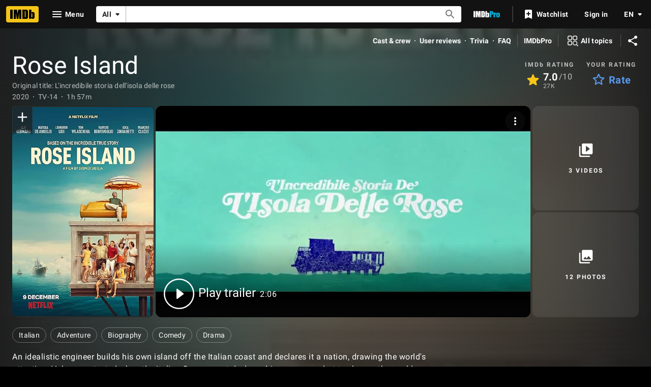

--- FILE ---
content_type: text/html; charset=UTF-8
request_url: https://www.imdb.com/title/tt10287954
body_size: 2223
content:
<!DOCTYPE html>
<html lang="en">
<head>
    <meta charset="utf-8">
    <meta name="viewport" content="width=device-width, initial-scale=1">
    <title></title>
    <style>
        body {
            font-family: "Arial";
        }
    </style>
    <script type="text/javascript">
    window.awsWafCookieDomainList = [];
    window.gokuProps = {
"key":"AQIDAHjcYu/GjX+QlghicBgQ/7bFaQZ+m5FKCMDnO+vTbNg96AGe85MAbDryaCIv+G5hkV9fAAAAfjB8BgkqhkiG9w0BBwagbzBtAgEAMGgGCSqGSIb3DQEHATAeBglghkgBZQMEAS4wEQQMfqv/41xp8mxCyZaoAgEQgDtphphf91j3ohtIdrkcZhOjtKVdO6T7EOagds3zsYaLwQPIN8cNivfF/va6SSQpupzbviLhd9a0ZTvohw==",
          "iv":"D549xQFZEwAAAAE6",
          "context":"5S8/glZ3HhC//rQ4pBp49jlIKsZWNKkpSBlb/q/bYDZgqXXU1uvGZ0uwGY/StEDB8ive1G58TAAEILwjNMy33JXnehVEQZPk/Cwz9uMoMK3Jkz/PbqTQF+Wqy42czXr343ReUr7FgRAtzkqxBTKzuSPzwXCXJKjA8OwM01YPayFRgx/A4+mdfyyLNSsTfwXhWr9OdywyRGE3S0L+JDU0wN2mxdOdSwMxePwIvFyvy6G/sPhbCU6llr5guuXsdneyjWu/0Hmd2NX/VrI75sRh2ccH9uH8YtBxQJwE2O7MF5WrDDpi+iqMC6wNbdrT5bkhB6exZSBXRQl37v/0LlW3IV0AwKNm/eqtG0o13i080k4jnJksD0900Z0yMX+AMtKVuXoTHcsWVokjiznf7oIB3ARmzw+8uH9P88zuXDkVFgP6rmzjDKpJiC7FjTNw8K/TUUU2OrdWKgYEc7dTPkxthrKrInvEW5/a5pikwR7Tm2lfS/ui5l3KhaKmYSDmfjhbXo1n+CyLmZl0kQTtTUXO7+GHoCENvpG2J4hu/l9tO1gcoulh9g0GfpCGlenBq3Vc4RhTo3EVv4YWUwmb2UaSQ6UB9ThKnw5e8Bc0JHVHyOAU+ahrYwx6VecKNoAu4H4Rq4edZCf2iXzhphvb1k/eboBUjsoTS10+cLLVGm5uyLV3j56l8mvMWipoyVnwhg2VCKxAmcYzEemUbPTzp3F5ZoBIwQtdi2uqIhKaqAn+ZdAXvOa8vKGNXJgwX120trWisA=="
};
    </script>
    <script src="https://1c5c1ecf7303.a481e94e.us-east-2.token.awswaf.com/1c5c1ecf7303/e231f0619a5e/0319a8d4ae69/challenge.js"></script>
</head>
<body>
    <div id="challenge-container"></div>
    <script type="text/javascript">
        AwsWafIntegration.saveReferrer();
        AwsWafIntegration.checkForceRefresh().then((forceRefresh) => {
            if (forceRefresh) {
                AwsWafIntegration.forceRefreshToken().then(() => {
                    window.location.reload(true);
                });
            } else {
                AwsWafIntegration.getToken().then(() => {
                    window.location.reload(true);
                });
            }
        });
    </script>
    <noscript>
        <h1>JavaScript is disabled</h1>
        In order to continue, we need to verify that you're not a robot.
        This requires JavaScript. Enable JavaScript and then reload the page.
    </noscript>
</body>
</html>

--- FILE ---
content_type: application/javascript
request_url: https://dqpnq362acqdi.cloudfront.net/_next/static/chunks/5347-8aa2f80232b4a0be.js
body_size: 6083
content:
"use strict";(self.webpackChunk_N_E=self.webpackChunk_N_E||[]).push([[5347],{95347:function(e,t,s){s.d(t,{Z:function(){return q}});var r=s(52322),i=s(88169),o=s(86704),a=s(2784),n=s(46138),d=s(19596),l=s(25436),p=s(14149),c=s(65133),u=s(49666),g=s(49996),m=s(4363),f=s(66724),h=s(11438),y=s(10105),C=s(92543);let E={CHARACTER_LINK_TEXT:{id:"common_cast_label_seeCharacterPhotosAndQuotes",defaultMessage:"Character photos & quotes"},COMPARE_LINK_TEXT:{id:"common_cast_compareWithOthers",defaultMessage:"Compare with other cast & crew members"}},b=e=>{let{titleId:t,nameId:s,showCharacterLink:o,showCompareLink:a}=e,d=(0,n.Z)(),{titleCharacterLinkBuilder:l,searchTitleLinkBuilder:p}=(0,f.WOb)();if(!o&&!a)return null;let c=l({tconst:t,nconst:s,refSuffix:h.Cd.TEXT}),u=p({query:{series:t,role:s},refSuffix:h.Cd.TEXT}),g=[o&&{href:c,text:d.formatMessage(E.CHARACTER_LINK_TEXT)},a&&{href:u,text:d.formatMessage(E.COMPARE_LINK_TEXT)}].filter(Boolean);return(0,r.jsx)(i.MetaDataList,{dividers:"after",children:(0,r.jsx)(x,{listContent:g})})},x=(0,d.default)(i.MetaDataListItem).withConfig({componentId:"sc-30cf713-0"})(["padding-left:",";"],o.spacing.s);var I=s(14438),T=s(37179);let S=e=>{let{firstYearOrSeason:t,navigationData:s,onSeasonChange:o,seasonGrouping:d}=e,l=(0,n.Z)(),{value:p}=(0,h.Lz)(),{palette:c}=(0,a.useContext)(i.ThemeContext),u=(0,I.EO)();if(!s)return null;let g=[],m=s.displayableSeasons?.edges,f=s.displayableYears?.edges;if(m&&m.length>1)m.forEach(e=>{g.push({"data-testid":`season-tab-${e.node.season}`,id:e.node.season,label:$(e.node.season,e.node.displayableProperty.value.plainText??e.node.season)})});else{if(!f||!(f.length>1))return null;f.forEach(e=>{g.push({"data-testid":`year-tab-${e.node.year}`,id:e.node.year,label:$(e.node.year,e.node.displayableProperty.value.plainText??e.node.year)})})}return(0,r.jsxs)(r.Fragment,{children:[(0,r.jsxs)(v,{"data-testid":"episodic-navigation-container",children:["none"!==d&&(0,r.jsx)(_,{"data-testid":"episodic-navigation-label",className:c.baseColor,children:l.formatMessage({id:`episodic_credit_bottomsheet_grouping_${d}`,defaultMessage:"season"===d?"SEASON":"YEAR"})}),(0,r.jsx)(i.Tabs,{defaultValue:t,display:"chip",padding:"s",onChange:(e,t)=>{u({pageAction:T.QJ.TAB_SELECT,refMarkerString:`${p}_eps_nav_tab${t?`_${t+1}`:""}`}),o(e)},onNextPage:()=>u({pageAction:T.QJ.NEXT_CLICK,refMarkerString:`${p}_eps_nav`}),onPreviousPage:()=>u({pageAction:T.QJ.PREV_CLICK,refMarkerString:`${p}_eps_nav`}),tabs:g})]}),(0,r.jsx)(i.MenuListDivider,{})]})},$=(e,t)=>"unknown"===e?"?":t,v=d.default.div.withConfig({componentId:"sc-a3104b65-0"})(["margin-bottom:",";"],o.spacing.s),_=d.default.div.withConfig({componentId:"sc-a3104b65-1"})([""," margin-top:",";margin-bottom:",";margin-left:",";&.base{","}&.baseAlt{","}"],(0,o.setTypographyType)("overline"),o.spacing.xs,o.spacing.xxs,o.spacing.s,(0,o.setPropertyToColorVar)("color","ipt-on-base-textSecondary-color"),(0,o.setPropertyToColorVar)("color","ipt-on-baseAlt-textSecondary-color"));var P=s(72779),L=s.n(P),j=s(76639),M=s(86958),N=s(26610),R=s(82338),A=s(63370),D=s(82509);let w=e=>{let{episodeCredits:t,hasMoreResults:s,jobCategoryLabel:o,nameId:d,queryVariables:p}=e,m=(0,n.Z)(),{pageType:y}=(0,g.y)(),{palette:C}=(0,a.useContext)(i.ThemeContext),{titleMainLinkBuilder:E}=(0,f.WOb)(),b=(0,I.EO)(),x=(0,M.B)().context,S=(0,u.ik)(),[$,v]=(0,a.useState)({episodeCredits:t,hasMoreResults:s,queryVariables:p});(0,a.useEffect)(()=>{v({...$,hasMoreResults:s,episodeCredits:t,queryVariables:p})},[t,s]);let _=(e,t)=>({className:"episodic-credits-bottomsheet__menu-item",href:E({tconst:e,refSuffix:{t:h.Cd.SEE_MORE,n:t+1}})}),P=y===l.PageType.TITLE?"title.episodeCredits.pageInfo":"name.episodeCredits.pageInfo";return(0,r.jsxs)(r.Fragment,{children:[$.episodeCredits.map((e,t)=>{let s=e.title,a=(0,A.L)(x,s.originalTitleText?.text,s.titleText?.text),n=(0,R.y)(s.releaseYear,s.titleType?.canHaveEpisodes),p=(0,N._)(s.series?.displayableEpisodeNumber,m.formatMessage),u=!!s.releaseYear?.year&&(0,r.jsx)("span",{className:"series-title-info-year",children:` (${n})`}),{isCast:g,characters:f,crewRoles:h,attributes:E}=(0,c.J)(e);0===h.length&&g&&h.push(o);let b=`episodic-credits-bottomsheet-row-${s.id}`;return(0,r.jsxs)("div",{"data-testid":b,children:[(0,r.jsxs)(k,{..._(s.id,t),children:[(0,r.jsx)(O,{className:C.baseColor,children:p?(0,r.jsxs)(i.InlineList,{showDividers:!0,inline:!0,children:[(0,r.jsx)(i.InlineListItem,{children:p}),(0,r.jsxs)(i.InlineListItem,{children:[a,u]})]}):(0,r.jsxs)(r.Fragment,{children:[a,u]})},`series-title-info-${s.id}`),(0,r.jsxs)(F,{className:L()(C.baseColor,y===l.PageType.TITLE?"elide-content":"wrap-content"),children:[!!g&&f?.length>0&&f?.join(" \xb7 "),!g&&h.join(", "),E.length>0&&` (${E.join(", ")})`]},`episodic-character-info-${s.id}`)]},`series-ep-${d}-${s.id}`),(0,r.jsx)(i.MenuListDivider,{},`episodic-credits-bottomsheet_credit__divider-${s.id}`)]},`${b}-${s.id}`)}),$.episodeCredits.length>0&&!!$.hasMoreResults&&(0,r.jsx)(B,{children:(0,r.jsx)(j.Z,{className:"episodic-see-more-button",query:y===l.PageType.TITLE?D.vU:D.rG,queryVariables:$.queryVariables,queryContext:{serverSideCacheable:!S,personalized:S},onDataReceived:(e,t)=>{let s=y===l.PageType.TITLE?e.title?.episodeCredits:e.name?.episodeCredits;s?.edges&&0!==s.edges.length&&v(e=>({...e,episodeCredits:[...e.episodeCredits,...s.edges.map(e=>e.node)],hasMoreResults:!t&&!!s.pageInfo?.hasNextPage,queryVariables:{...e.queryVariables,after:s.pageInfo.endCursor}}))},onError:(e,t)=>v({...$,queryVariables:{...$.queryVariables,after:t}}),onTrigger:()=>{b({pageAction:`eps-${T.QJ.SEE_MORE}`,refMarkerSuffix:h.Cd.SEE_MORE})},pathToPageInfo:P})})]})},B=d.default.div.withConfig({componentId:"sc-1e661c75-0"})(["margin-top:",";margin-left:",";"],o.spacing.xs,o.spacing.m),O=d.default.div.withConfig({componentId:"sc-1e661c75-1"})([""," overflow:hidden;text-overflow:ellipsis;.series-title-info-year{white-space:pre;}&.base .series-title-info-year{","}&.baseAlt .series-title-info-year{","}"],(0,o.setTypographyType)("body"),(0,o.setPropertyToColorVar)("color","ipt-on-base-textSecondary-color"),(0,o.setPropertyToColorVar)("color","ipt-on-baseAlt-textSecondary-color")),k=(0,d.default)(i.MenuListItem).withConfig({componentId:"sc-1e661c75-2"})(["height:100%;min-height:",";padding-bottom:",";padding-top:",";"],o.spacing.xxl,o.spacing.xs,o.spacing.xs),F=d.default.span.withConfig({componentId:"sc-1e661c75-3"})([""," display:block;&.wrap-content{white-space:break-spaces;}&.elide-content{overflow:hidden;text-overflow:ellipsis;}&.base{","}&.baseAlt{","}"],(0,o.setTypographyType)("bodySmall"),(0,o.setPropertyToColorVar)("color","ipt-on-base-textSecondary-color"),(0,o.setPropertyToColorVar)("color","ipt-on-baseAlt-textSecondary-color")),V={CLOSE_PROMPT_LABEL:{id:"common_ariaLabel_closePrompt",defaultMessage:"Close Prompt"},SORRY_TRY_AGAIN:{id:"error_common_sorryTryAgain",defaultMessage:"Sorry, there was an error. Please try again."},EPISODES:{id:"common_cast_numEpisodes",defaultMessage:"{totalEpisodes, plural, one {{totalEpisodes} episode} other {{totalEpisodes} episodes}}"}};var Y=s(29337);let Z=e=>{let{titleId:t,nameId:s,isOpen:o,headerProps:d,onCloseSelected:E,episodeCount:x,tenureText:I,jobCategory:T,seasonOrYearEpisodeData:$,releaseFilter:v,showCompareLink:_}=e,{pageType:P}=(0,g.y)(),{nameMainLinkBuilder:L,titleMainLinkBuilder:j}=(0,f.WOb)(),M=(0,u.ik)(),N=(0,a.useRef)(null),R=(0,n.Z)(),{firstSeasonOrYear:A,seasonGrouping:B}=$??{firstSeasonOrYear:"",seasonGrouping:"none"};(0,C.g)(o);let[O,k]=(0,a.useState)(!0),[F,Z]=(0,a.useState)(A),[q,X]=(0,a.useState)(void 0),G=P===l.PageType.TITLE?D.lD:D.e,H={nameId:s,titleId:t,episodeCreditsFilter:(0,Y.sQ)(B,F),projectStatus:v||[],jobCategoryId:T.id,useEntitlement:M},[{data:U,error:J,fetching:W}]=(0,m.E)({query:G,variables:H,context:{serverSideCacheable:!M,personalized:M},pause:!O});(0,a.useEffect)(()=>{let e=P===l.PageType.TITLE?U?.title?.creditsV2?.edges?.[0].node:U?.name?.creditsV2?.edges?.[0].node;if(!U||!e){J&&k(!1);return}let t=e.creditedRoles?.edges?.[0]?.node,s=(0,c.B)(t?.category.traits),r=t?.characters?.total??0;X({episodeCredits:(e.episodeCredits?.edges??[]).map(e=>e.node),navigationData:e.nav??null,showCharacterLink:s&&0!==r,endCursor:e.episodeCredits?.pageInfo.endCursor??"",hasNext:e.episodeCredits?.pageInfo.hasNextPage??!1}),k(!1)},[U,J]);let z=P===l.PageType.NAME?j({tconst:t,refSuffix:h.Cd.POSTER}):L({nconst:s,refSuffix:h.Cd.POSTER}),ee=P===l.PageType.NAME?j({tconst:t,refSuffix:h.Cd.TEXT}):L({nconst:s,refSuffix:h.Cd.TEXT}),et=x>0?(0,r.jsxs)(i.InlineList,{showDividers:!0,children:[(0,r.jsx)(i.InlineListItem,{children:R.formatMessage(V.EPISODES,{totalEpisodes:x})}),!!I&&(0,r.jsx)(i.InlineListItem,{children:I})]}):(0,r.jsx)(r.Fragment,{children:I}),es=(0,r.jsx)(i.PromptHeader,{...d,subtitle:et,imageHref:z,titleHref:ee});return(0,r.jsxs)(K,{panelClassName:"episodic-credits-bottomsheet__panel",header:es,isOpen:o,baseColor:M?"base":"baseAlt",onCloseClicked:E,closePromptLabel:R.formatMessage(V.CLOSE_PROMPT_LABEL),children:[!!q&&(0,r.jsx)("div",{ref:N,children:(0,r.jsxs)(i.MenuList,{children:[!M&&(0,r.jsx)(b,{titleId:t,nameId:s,showCharacterLink:q.showCharacterLink,showCompareLink:_}),(0,r.jsx)(S,{firstYearOrSeason:F,navigationData:q.navigationData,onSeasonChange:e=>{e!==F&&(X(void 0),Z(e),k(!0))},seasonGrouping:B}),(0,r.jsx)(w,{nameId:s,episodeCredits:q.episodeCredits,jobCategoryLabel:T.label,hasMoreResults:q.hasNext,queryVariables:(0,Y.Kh)(H,q.endCursor,P)})]})}),!!W&&(0,r.jsx)(y.ZP,{height:"feature"}),!!J&&(0,r.jsx)(Q,{children:(0,r.jsx)(p.ZP,{error:J,errorMessage:R.formatMessage(V.SORRY_TRY_AGAIN),name:"EpisodicCreditBottomSheet",canRetry:!0,onClickRetry:()=>{k(!0)}})})]})};var q=e=>(0,r.jsx)(h.xm,{value:h.Cd.EPISODE_PROMPT,children:(0,r.jsx)(Z,{...e})});let K=(0,d.default)(i.Prompt).withConfig({componentId:"sc-2639a207-0"})([".episodic-credits-bottomsheet__panel{","{max-width:70%;}","{max-width:716px;}}"],o.mediaQueries.breakpoints.only.m,o.mediaQueries.breakpoints.above.l),Q=d.default.div.withConfig({componentId:"sc-2639a207-1"})([""," background:initial;display:flex;min-height:7rem;justify-content:center;padding:3rem;"],(0,o.setTypographyType)("body"))},29337:function(e,t,s){s.d(t,{Kh:function(){return n},fi:function(){return a},sQ:function(){return o}});var r=s(25436),i=s(31885);let o=(e,t)=>"year"===e?"unknown"===t?{episodes:{unknownReleaseDate:i.Mth.UnknownOnly}}:{episodes:{releasedOnOrAfter:{day:1,month:1,year:Number(t)},releasedOnOrBefore:{day:31,month:12,year:Number(t)}}}:"season"===e?{episodes:{includeSeasons:[t]}}:{},a=e=>{let t="none",s="";return Number(e?.displayableSeasons?.total)>1?(t="season",s=e?.displayableSeasons?.edges?.[0]?.node?.season??""):Number(e?.displayableYears?.total)>1&&(t="year",s=e?.displayableYears?.edges?.[0]?.node?.year??""),{firstSeasonOrYear:s,seasonGrouping:t}},n=(e,t,s)=>{let{nameId:i,titleId:o,jobCategoryId:a,episodeCreditsFilter:n,projectStatus:d,useEntitlement:l}=e;return s===r.PageType.TITLE?{nameId:i,titleId:o,after:t,titleEpisodeCreditsFilter:{episodes:n.episodes,creditLevelFilter:{groupings:[a]}},useEntitlement:l}:{nameId:i,titleId:o,after:t,nameEpisodeCreditsFilter:{episodeLevelFilter:n.episodes,creditLevelFilter:{groupings:[a]},titleLevelFilter:{projectStatus:d}},useEntitlement:l}}},82509:function(e,t,s){s.d(t,{Ll:function(){return n},N1:function(){return o},e:function(){return c},et:function(){return a},lD:function(){return u},rG:function(){return g},vU:function(){return m}});var r=s(10081);let i=(0,r.ZP)`
    fragment EpisodeBottomSheetTitleMetadata on Title {
        id
        releaseYear {
            year
        }
        titleText {
            text
        }
        originalTitleText {
            text
        }
        titleType {
            canHaveEpisodes
        }
        series {
            displayableEpisodeNumber {
                displayableSeason {
                    text
                }
                episodeNumber {
                    text
                }
            }
        }
    }
`,o=(0,r.ZP)`
    fragment creditDisplayableSeasonAndYear on EpisodeCreditConnection {
        displayableYears(first: 1) {
            total
            edges {
                node {
                    year
                }
            }
        }
        displayableSeasons(first: 1) {
            total
            edges {
                node {
                    season
                }
            }
        }
    }
`,a=(0,r.ZP)`
    query NameDisplayableSeasonAndYear(
        $titleId: ID!
        $nameId: ID!
        $useEntitlement: Boolean!
        $jobCategoryId: ID!
    ) {
        name(id: $nameId) {
            creditsV2(
                first: 1
                filter: {
                    titleLevelFilter: { titleId: [$titleId] }
                    creditLevelFilter: { groupings: [$jobCategoryId] }
                }
                useEntitlement: $useEntitlement
            ) {
                edges {
                    node {
                        episodeCredits(first: 0) {
                            total
                            yearRange {
                                endYear
                                year
                            }
                            ...creditDisplayableSeasonAndYear
                        }
                    }
                }
            }
        }
    }
    ${o}
`,n=(0,r.ZP)`
    query TitleDisplayableSeasonAndYear(
        $titleId: ID!
        $nameId: ID!
        $useEntitlement: Boolean!
        $jobCategoryId: ID!
    ) {
        title(id: $titleId) {
            creditsV2(
                first: 1
                filter: {
                    nameLevelFilter: { nameId: [$nameId] }
                    creditLevelFilter: { groupings: [$jobCategoryId] }
                }
                useEntitlement: $useEntitlement
            ) {
                edges {
                    node {
                        episodeCredits(first: 0) {
                            total
                            yearRange {
                                endYear
                                year
                            }
                            ...creditDisplayableSeasonAndYear
                        }
                    }
                }
            }
        }
    }
    ${o}
`,d=(0,r.ZP)`
    fragment EpisodeNavV2 on EpisodeCreditConnection {
        displayableYears(first: 100) {
            total
            edges {
                node {
                    year
                    displayableProperty {
                        value {
                            plainText
                        }
                    }
                }
            }
        }
        displayableSeasons(first: 100) {
            total
            edges {
                node {
                    season
                    displayableProperty {
                        value {
                            plainText
                        }
                    }
                }
            }
        }
    }
`,l=(0,r.ZP)`
    fragment EpisodeBottomSheetEpisodeCredit on CreditV2 {
        title {
            ...EpisodeBottomSheetTitleMetadata
        }
        creditedRoles(first: 250) {
            edges {
                node {
                    text
                    category {
                        text
                    }
                    attributes {
                        text
                    }
                    # Characters doesn't support pagination, instead the graph will serve up to 2,500 items
                    characters(first: 2500) {
                        edges {
                            node {
                                name
                            }
                        }
                    }
                }
            }
        }
    }
    ${i}
`,p=(0,r.ZP)`
    fragment EpisodeBottomSheetCredit on CreditV2 {
        creditedRoles(first: 1) {
            edges {
                node {
                    category {
                        traits
                    }
                    characters(first: 0) {
                        total
                    }
                }
            }
        }
        episodeCredits(
            first: 50
            filter: $episodeCreditsFilter
            sort: { by: RELEASE_DATE, order: ASC }
        ) {
            pageInfo {
                endCursor
                hasNextPage
            }
            edges {
                node {
                    ...EpisodeBottomSheetEpisodeCredit
                }
            }
        }
        nav: episodeCredits(first: 0) {
            ...EpisodeNavV2
        }
    }
    ${l}
    ${d}
`,c=(0,r.ZP)`
    query NameEpisodeBottomSheetCredits(
        $titleId: ID!
        $nameId: ID!
        $useEntitlement: Boolean!
        $jobCategoryId: ID!
        $projectStatus: [ID!]
        $episodeCreditsFilter: EpisodeCreditsFilter
    ) {
        name(id: $nameId) {
            creditsV2(
                first: 1
                filter: {
                    titleLevelFilter: {
                        titleId: [$titleId]
                        projectStatus: $projectStatus
                    }
                    creditLevelFilter: { groupings: [$jobCategoryId] }
                }
                useEntitlement: $useEntitlement
            ) {
                edges {
                    node {
                        ...EpisodeBottomSheetCredit
                    }
                }
            }
        }
    }
    ${p}
`,u=(0,r.ZP)`
    query TitleEpisodeBottomSheetCredits(
        $titleId: ID!
        $nameId: ID!
        $useEntitlement: Boolean!
        $jobCategoryId: ID!
        $episodeCreditsFilter: EpisodeCreditsFilter
    ) {
        title(id: $titleId) {
            creditsV2(
                first: 1
                filter: {
                    nameLevelFilter: { nameId: [$nameId] }
                    creditLevelFilter: { groupings: [$jobCategoryId] }
                }
                useEntitlement: $useEntitlement
            ) {
                edges {
                    node {
                        ...EpisodeBottomSheetCredit
                    }
                }
            }
        }
    }
    ${p}
`,g=(0,r.ZP)`
    query NameEpisodeBottomSheetCreditsPagination(
        $nameId: ID!
        $after: ID
        $titleId: ID!
        $nameEpisodeCreditsFilter: NameEpisodeCreditsFilter
        $useEntitlement: Boolean!
    ) {
        name(id: $nameId) {
            episodeCredits(
                first: 50
                after: $after
                seriesId: $titleId
                filter: $nameEpisodeCreditsFilter
                sort: { by: RELEASE_DATE, order: ASC }
                useEntitlement: $useEntitlement
            ) {
                pageInfo {
                    endCursor
                    hasNextPage
                }
                edges {
                    node {
                        ...EpisodeBottomSheetEpisodeCredit
                    }
                }
            }
        }
    }
    ${l}
`,m=(0,r.ZP)`
    query TitleEpisodeBottomSheetCreditsPagination(
        $nameId: ID!
        $after: ID
        $titleId: ID!
        $titleEpisodeCreditsFilter: TitleEpisodeCreditsFilter
        $useEntitlement: Boolean!
    ) {
        title(id: $titleId) {
            episodeCredits(
                first: 50
                after: $after
                nameId: $nameId
                filter: $titleEpisodeCreditsFilter
                sort: RELEASE_DATE
                useEntitlement: $useEntitlement
            ) {
                pageInfo {
                    endCursor
                    hasNextPage
                }
                edges {
                    node {
                        ...EpisodeBottomSheetEpisodeCredit
                    }
                }
            }
        }
    }
    ${l}
`},14149:function(e,t,s){s.d(t,{Kj:function(){return g}});var r=s(52322),i=s(88169),o=s(82925),a=s(86704),n=s(70314),d=s.n(n),l=s(2784),p=s(19596),c=s(75824);let u={PARENT:"retry-error",DEBUG:"retry-error-debug",BUTTON:"retry"},g=e=>{let{className:t,name:s,error:a,errorMessage:n,onClickRetry:p,canRetry:g}=e,h="Prod"===d()().publicRuntimeConfig.stage,y=(0,c.N)({id:"error_common_sorryLoadingPage",defaultMessage:"Sorry, there was an error loading the page."}),C=(0,c.N)({id:"common_buttons_retry",defaultMessage:"Try again"}),E=(0,c.N)({id:"error_500_title",defaultMessage:"Error"}),b=l.useContext(o.Theme),x=`color-${b.palette.baseColor}`;return(0,r.jsxs)("div",{className:t,"data-testid":u.PARENT,children:[(0,r.jsx)(f,{className:x,children:n??y}),!!g&&(0,r.jsx)(m,{"data-testid":u.BUTTON,onColor:"textPrimary",onClick:e=>p(e),children:C}),!h&&(0,r.jsxs)("div",{"data-testid":u.DEBUG,children:[(0,r.jsx)(i.SectionTitle,{children:E}),(0,r.jsx)(f,{className:x,children:`"${s}" failed to load. Reason: "${a?.message}" Check console for errors.`})]})]})},m=(0,p.default)(i.SecondaryButton).withConfig({componentId:"sc-29b3c6c9-0"})(["display:block;margin:0 auto;"]),f=(0,p.default)(i.ErrorMessage).withConfig({componentId:"sc-29b3c6c9-1"})(["padding-top:5rem;padding-bottom:1.5rem;text-align:center;&.color-base{","}&.color-baseAlt{","}"],(0,a.setPropertyToColorVar)("color","ipt-on-base-textPrimary-color"),(0,a.setPropertyToColorVar)("color","ipt-on-baseAlt-textPrimary-color"));t.ZP=g},76639:function(e,t,s){var r=s(52322),i=s(88169),o=s(2784),a=s(46138),n=s(61229);t.Z=e=>{let{className:t,label:s,query:d,queryVariables:l,queryContext:p,onDataReceived:c,onError:u,onFetching:g,onTrigger:m,pathToPageInfo:f,autoLoadAll:h=!1}=e,y=(0,a.Z)(),[C,E]=(0,o.useState)(h),[b,x]=(0,o.useState)(h);return(0,o.useEffect)(()=>{x(h)},[h]),(0,n.b)({query:d,queryVariables:l,queryContext:p,onDataReceived:(e,t)=>{c(e,t),t&&(E(!1),x(!1))},onError:(e,t)=>{E(!1),x(!1),u&&u(e,t)},onFetching:g,pathToPageInfo:f,triggerRequest:b}),(0,r.jsx)(i.SeeMoreButton,{className:t,isLoading:C,onClick:e=>{E(!0),x(!0),m&&m(e)},ariaLabel:C?y.formatMessage({id:"common_ariaLabel_loading",defaultMessage:"Loading"}):void 0,text:s??y.formatMessage({id:"common_buttons_see_all",defaultMessage:"See all"})})}},65133:function(e,t,s){s.d(t,{B:function(){return o},J:function(){return a}});var r=s(29337),i=s(31885);let o=e=>!!e&&e.some(e=>e===i.h4S.CastTrait||e===i.h4S.SelfTrait),a=(e,t,s)=>{let i=e.creditedRoles?.edges?.[0]?.node.category,a=i?.categoryId??"",n=i?.text??"",d=e.episodeCredits?.yearRange,l=(d?d.year:t)??void 0,p=(d?d.endYear:s)??void 0,c=e.episodeCredits?.total??0,u=(0,r.fi)(e.episodeCredits),g=e.creditedRoles?.edges.flatMap(e=>e.node.characters?.edges.map(e=>e.node.name)??[])??[],m=o(i?.traits),f=m?[]:e.creditedRoles?.edges.flatMap(e=>e.node.text?[e.node.text]:[])??[],h=e.creditedRoles?.edges.flatMap(e=>e.node.attributes?.map(e=>e.text)??[])??[],y=m?void 0:e.creditedRoles?.edges.map(e=>({role:e.node.text??"",attributes:e.node.attributes?.map(e=>e.text).filter(Boolean)??[]}));return{creditCategoryId:a,creditCategoryText:n,isCast:m,characters:g,crewRoles:f,attributes:h,crewRoleWithAttributesList:y,releaseYear:l,endYear:p,episodeCreditsCount:c,seasonOrYearEpisodeData:u}}},26610:function(e,t,s){s.d(t,{_:function(){return i},r:function(){return o}});let r="unknown",i=(e,t)=>e?o(e.displayableSeason?.text||r,e.episodeNumber?.text||r,t):void 0,o=(e,t,s)=>e.toLowerCase()!==r&&t.toLowerCase()!==r?s({id:"common_season_episode_number",defaultMessage:"S{seasonNumber}.E{episodeNumber}"},{seasonNumber:e,episodeNumber:t}):void 0},61229:function(e,t,s){s.d(t,{b:function(){return n}});var r=s(72579),i=s.n(r),o=s(2784),a=s(4363);let n=e=>{let{query:t,queryContext:s,queryVariables:r,maxPagesToFetch:n,onDataReceived:d,onError:l,onFetching:p,pathToPageInfo:c,triggerRequest:u}=e,[g,m]=(0,o.useState)(!1),[f,h]=(0,o.useState)(r),[y,C]=(0,o.useState)(0),[{data:E,error:b,fetching:x}]=(0,a.E)({query:t,variables:f,context:s,pause:!u&&!g});(0,o.useEffect)(()=>{h(r)},[r.after]),(0,o.useEffect)(()=>{if(x)p&&p();else if(E){let{hasNextPage:e,endCursor:t}=i()(E,c)??{},s=y+1,r="number"==typeof n&&s===n;e&&!r?(h({...f,after:t}),m(!0)):m(!1),C(s),d(E,!e)}else b&&(l&&l(b,f.after),m(!1))},[E,b,x])}}}]);